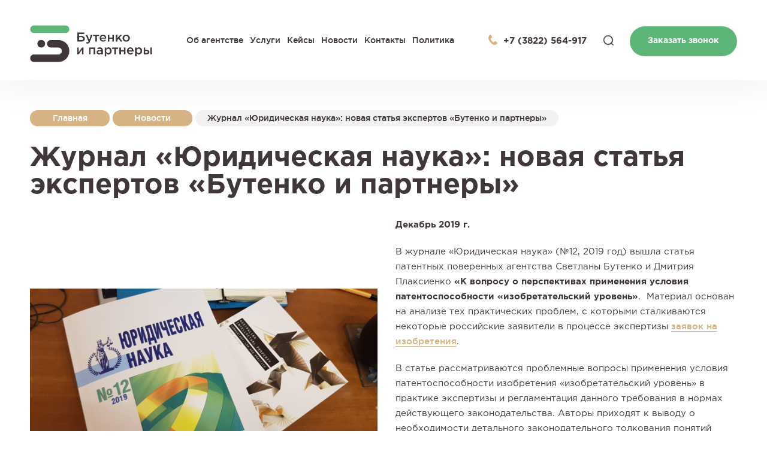

--- FILE ---
content_type: text/html; charset=UTF-8
request_url: https://butenko.law/news/iz-praktiki-agentstva-pryamikom-v-yuridicheskuyu-nauku/
body_size: 7183
content:
<!DOCTYPE html>
<html lang="ru-RU"
	prefix="og: https://ogp.me/ns#" >
<head>
	<meta charset="UTF-8">
	<meta name="viewport" content="width=device-width, initial-scale=1">

 	<title>Статья экспертов &quot;Бутенко и партнеры&quot;| Бутенко и партнеры </title>

		<!-- All in One SEO 4.1.0.3 -->
		<link rel="canonical" href="https://butenko.law/news/iz-praktiki-agentstva-pryamikom-v-yuridicheskuyu-nauku/" />
		<meta property="og:site_name" content="Бутенко и партнеры | Интеллектуальная собственность, товарные знаки, патенты, изобретения" />
		<meta property="og:type" content="article" />
		<meta property="og:title" content="Статья экспертов &quot;Бутенко и партнеры&quot;| Бутенко и партнеры " />
		<meta property="og:url" content="https://butenko.law/news/iz-praktiki-agentstva-pryamikom-v-yuridicheskuyu-nauku/" />
		<meta property="article:published_time" content="2020-04-29T05:39:47Z" />
		<meta property="article:modified_time" content="2021-06-23T05:58:41Z" />
		<meta property="article:author" content="admin" />
		<meta name="twitter:card" content="summary" />
		<meta name="twitter:domain" content="butenko.law" />
		<meta name="twitter:title" content="Статья экспертов &quot;Бутенко и партнеры&quot;| Бутенко и партнеры " />
		<!-- All in One SEO -->

<link rel='dns-prefetch' href='//code.jquery.com' />
<link rel='dns-prefetch' href='//cdnjs.cloudflare.com' />
<link rel='dns-prefetch' href='//s.w.org' />
<link rel="alternate" type="application/rss+xml" title="Бутенко и партнеры &raquo; Лента комментариев к &laquo;Журнал &#171;Юридическая наука&#187;: новая статья экспертов &#171;Бутенко и партнеры&#187;&raquo;" href="https://butenko.law/news/iz-praktiki-agentstva-pryamikom-v-yuridicheskuyu-nauku/feed/" />
		<script type="text/javascript">
			window._wpemojiSettings = {"baseUrl":"https:\/\/s.w.org\/images\/core\/emoji\/13.0.1\/72x72\/","ext":".png","svgUrl":"https:\/\/s.w.org\/images\/core\/emoji\/13.0.1\/svg\/","svgExt":".svg","source":{"concatemoji":"https:\/\/butenko.law\/wp-includes\/js\/wp-emoji-release.min.js?ver=5.7.14"}};
			!function(e,a,t){var n,r,o,i=a.createElement("canvas"),p=i.getContext&&i.getContext("2d");function s(e,t){var a=String.fromCharCode;p.clearRect(0,0,i.width,i.height),p.fillText(a.apply(this,e),0,0);e=i.toDataURL();return p.clearRect(0,0,i.width,i.height),p.fillText(a.apply(this,t),0,0),e===i.toDataURL()}function c(e){var t=a.createElement("script");t.src=e,t.defer=t.type="text/javascript",a.getElementsByTagName("head")[0].appendChild(t)}for(o=Array("flag","emoji"),t.supports={everything:!0,everythingExceptFlag:!0},r=0;r<o.length;r++)t.supports[o[r]]=function(e){if(!p||!p.fillText)return!1;switch(p.textBaseline="top",p.font="600 32px Arial",e){case"flag":return s([127987,65039,8205,9895,65039],[127987,65039,8203,9895,65039])?!1:!s([55356,56826,55356,56819],[55356,56826,8203,55356,56819])&&!s([55356,57332,56128,56423,56128,56418,56128,56421,56128,56430,56128,56423,56128,56447],[55356,57332,8203,56128,56423,8203,56128,56418,8203,56128,56421,8203,56128,56430,8203,56128,56423,8203,56128,56447]);case"emoji":return!s([55357,56424,8205,55356,57212],[55357,56424,8203,55356,57212])}return!1}(o[r]),t.supports.everything=t.supports.everything&&t.supports[o[r]],"flag"!==o[r]&&(t.supports.everythingExceptFlag=t.supports.everythingExceptFlag&&t.supports[o[r]]);t.supports.everythingExceptFlag=t.supports.everythingExceptFlag&&!t.supports.flag,t.DOMReady=!1,t.readyCallback=function(){t.DOMReady=!0},t.supports.everything||(n=function(){t.readyCallback()},a.addEventListener?(a.addEventListener("DOMContentLoaded",n,!1),e.addEventListener("load",n,!1)):(e.attachEvent("onload",n),a.attachEvent("onreadystatechange",function(){"complete"===a.readyState&&t.readyCallback()})),(n=t.source||{}).concatemoji?c(n.concatemoji):n.wpemoji&&n.twemoji&&(c(n.twemoji),c(n.wpemoji)))}(window,document,window._wpemojiSettings);
		</script>
		<style type="text/css">
img.wp-smiley,
img.emoji {
	display: inline !important;
	border: none !important;
	box-shadow: none !important;
	height: 1em !important;
	width: 1em !important;
	margin: 0 .07em !important;
	vertical-align: -0.1em !important;
	background: none !important;
	padding: 0 !important;
}
</style>
	<link rel='stylesheet' id='wp-block-library-css'  href='https://butenko.law/wp-includes/css/dist/block-library/style.min.css?ver=5.7.14' type='text/css' media='all' />
<link rel='stylesheet' id='contact-form-7-css'  href='https://butenko.law/wp-content/plugins/contact-form-7/includes/css/styles.css?ver=5.4' type='text/css' media='all' />
<link rel='stylesheet' id='reset-css-css'  href='https://cdnjs.cloudflare.com/ajax/libs/meyer-reset/2.0/reset.css' type='text/css' media='' />
<link rel='stylesheet' id='fb-css-css'  href='https://cdnjs.cloudflare.com/ajax/libs/fancybox/3.5.2/jquery.fancybox.min.css' type='text/css' media='' />
<link rel='stylesheet' id='pop-css-css'  href='https://cdnjs.cloudflare.com/ajax/libs/magnific-popup.js/1.1.0/magnific-popup.css' type='text/css' media='' />
<link rel='stylesheet' id='popup-css-css'  href='https://butenko.law/wp-content/themes/aisbp/assets/css/popup.css' type='text/css' media='' />
<link rel='stylesheet' id='slick-css-css'  href='https://butenko.law/wp-content/themes/aisbp/assets/slick/slick/slick.css' type='text/css' media='' />
<link rel='stylesheet' id='animate-css-css'  href='https://butenko.law/wp-content/themes/aisbp/assets/css/animate.css' type='text/css' media='' />
<link rel='stylesheet' id='style-css'  href='https://butenko.law/wp-content/themes/aisbp/style.css?ver=5.7.14' type='text/css' media='all' />
<script type='text/javascript' src='https://cdnjs.cloudflare.com/ajax/libs/wow/1.1.2/wow.min.js' id='wow-js-js'></script>
<link rel="https://api.w.org/" href="https://butenko.law/wp-json/" /><link rel="alternate" type="application/json" href="https://butenko.law/wp-json/wp/v2/posts/204" /><link rel="EditURI" type="application/rsd+xml" title="RSD" href="https://butenko.law/xmlrpc.php?rsd" />
<link rel="wlwmanifest" type="application/wlwmanifest+xml" href="https://butenko.law/wp-includes/wlwmanifest.xml" /> 
<meta name="generator" content="WordPress 5.7.14" />
<link rel='shortlink' href='https://butenko.law/?p=204' />
<link rel="alternate" type="application/json+oembed" href="https://butenko.law/wp-json/oembed/1.0/embed?url=https%3A%2F%2Fbutenko.law%2Fnews%2Fiz-praktiki-agentstva-pryamikom-v-yuridicheskuyu-nauku%2F" />
<link rel="alternate" type="text/xml+oembed" href="https://butenko.law/wp-json/oembed/1.0/embed?url=https%3A%2F%2Fbutenko.law%2Fnews%2Fiz-praktiki-agentstva-pryamikom-v-yuridicheskuyu-nauku%2F&#038;format=xml" />
<link rel="icon" href="https://butenko.law/wp-content/uploads/2020/04/cropped-Frame-1-32x32.png" sizes="32x32" />
<link rel="icon" href="https://butenko.law/wp-content/uploads/2020/04/cropped-Frame-1-192x192.png" sizes="192x192" />
<link rel="apple-touch-icon" href="https://butenko.law/wp-content/uploads/2020/04/cropped-Frame-1-180x180.png" />
<meta name="msapplication-TileImage" content="https://butenko.law/wp-content/uploads/2020/04/cropped-Frame-1-270x270.png" />

</head>
<body>

	<div id="page-preloader">
	  <span class="spinner">
	      <img src="https://butenko.law/wp-content/themes/aisbp/assets/img/logo.png" alt="logo.png">
	  </span>
	</div>
	 
	<div class="header" id="header-page">
		<div class="main-con">
			<a href="/" class="logo-link">
				<img src="https://butenko.law/wp-content/themes/aisbp/assets/img/logo.png" alt="logo"> 
			</a>
			<ul id="menu-main-menu" class="header-ul"><li id="menu-item-356" class="menu-item menu-item-type-taxonomy menu-item-object-category menu-item-356"><a href="https://butenko.law/category/about/">Об агентстве</a></li>
<li id="menu-item-178" class="menu-item menu-item-type-taxonomy menu-item-object-category menu-item-178"><a href="https://butenko.law/category/services/">Услуги</a></li>
<li id="menu-item-19" class="menu-item menu-item-type-taxonomy menu-item-object-category menu-item-19"><a href="https://butenko.law/category/achievements/">Кейсы</a></li>
<li id="menu-item-17" class="menu-item menu-item-type-taxonomy menu-item-object-category current-post-ancestor current-menu-parent current-post-parent menu-item-17"><a href="https://butenko.law/category/news/">Новости</a></li>
<li id="menu-item-15" class="menu-item menu-item-type-post_type menu-item-object-page menu-item-15"><a href="https://butenko.law/kontakty/">Контакты</a></li>
<li id="menu-item-1501" class="menu-item menu-item-type-post_type menu-item-object-page menu-item-1501"><a href="https://butenko.law/politika/">Политика</a></li>
</ul>			<div class="header-info">
				<a href="tel:+7 (3822) 564-917">+7 (3822) 564-917</a>
				<span><img src="https://butenko.law/wp-content/themes/aisbp/assets/img/lupa.png" alt="lupa"></span>
<form action="https://butenko.law/">
	<input type="text" placeholder="Поиск по сайту" name="s" id="s">
</form>				<a href="#callBack" class="btn pop-active" data-effect="mfp-zoom-in">Заказать звонок</a>
			</div>                  
		</div>
	</div>
	<div class="main">
		<div class="main-con">
			<div class="breadcrumbs" itemscope itemtype="http://schema.org/BreadcrumbList"><a class="breadcrumbs__link" href="https://butenko.law/" itemprop="item">Главная</a><meta itemprop="position" content="1" /><a class="breadcrumbs__link" href="https://butenko.law/category/news/" itemprop="item">Новости</a><meta itemprop="position" content="2" /><span class="breadcrumbs__current">Журнал &#171;Юридическая наука&#187;: новая статья экспертов &#171;Бутенко и партнеры&#187;</span></div><!-- .breadcrumbs --> 
			<h1 class="page-h1">Журнал &#171;Юридическая наука&#187;: новая статья экспертов &#171;Бутенко и партнеры&#187;</h1>
						<div class="usl-con">
				        <!-- <div style="background-image: url();" class="wow rollIn center"></div> -->
        <img src="https://butenko.law/wp-content/uploads/2020/04/Новость-4-scaled.jpg" alt="">
				<div class="wow flipInX center"> 					<p><strong>Декабрь 2019 г.</strong></p>
<p>В журнале «Юридическая наука» (№12, 2019 год) вышла статья патентных поверенных агентства Светланы Бутенко и Дмитрия Плаксиенко <strong>«К вопросу о перспективах применения условия патентоспособности «изобретательский уровень»</strong>.  Материал основан на анализе тех практических проблем, с которыми сталкиваются некоторые российские заявители в процессе экспертизы <a href="https://butenko.law/category/services/izobreteniya-i-poleznye-modeli/" target="_blank" rel="noopener">заявок на изобретения</a>.</p>
<p>В статье рассматриваются проблемные вопросы применения условия патентоспособности изобретения «изобретательский уровень» в практике экспертизы и регламентация данного требования в нормах действующего законодательства. Авторы приходят к выводу о необходимости детального законодательного толкования понятий «изобретательский уровень» и «специалист» исходя из правовой природы исследуемого критерия патентоспособности.</p>
<p>По результатам анализа правовой категории «специалист» предлагаются возможные пути совершенствования патентной экспертизы и уменьшения значения субъективных факторов при оценке очевидности изобретения. <strong>Ознакомиться с текстом научной статьи</strong>: <a href="https://clck.ru/T7sKU" target="_blank" rel="noopener noreferrer">https://clck.ru/T7sKU</a></p>
<div id="gtx-trans" style="position: absolute; left: -178px; top: 48px;">
<div class="gtx-trans-icon"></div>
</div>
          				</div>
			</div>
											</div>
			 			<div class="btn-to-top">
				<span class="link_wrapper">
					<a href="#header-page" class="btn">Вернуться наверх</a>
         		 </span>
			</div>
			 	</div>
<div class="footer">
		<div class="main-con footer-first">
			<a href="/" class="footer-logo">
				<img src="https://butenko.law/wp-content/themes/aisbp/assets/img/logo-white.png" alt="logo"> 
			</a>
			<ul id="menu-main-menu-1" class="footer-ul"><li class="menu-item menu-item-type-taxonomy menu-item-object-category menu-item-356"><a href="https://butenko.law/category/about/">Об агентстве</a></li>
<li class="menu-item menu-item-type-taxonomy menu-item-object-category menu-item-178"><a href="https://butenko.law/category/services/">Услуги</a></li>
<li class="menu-item menu-item-type-taxonomy menu-item-object-category menu-item-19"><a href="https://butenko.law/category/achievements/">Кейсы</a></li>
<li class="menu-item menu-item-type-taxonomy menu-item-object-category current-post-ancestor current-menu-parent current-post-parent menu-item-17"><a href="https://butenko.law/category/news/">Новости</a></li>
<li class="menu-item menu-item-type-post_type menu-item-object-page menu-item-15"><a href="https://butenko.law/kontakty/">Контакты</a></li>
<li class="menu-item menu-item-type-post_type menu-item-object-page menu-item-1501"><a href="https://butenko.law/politika/">Политика</a></li>
</ul><!-- 			<div class="irs">
				<span>Создание сайта:</span>
				<a href="https://xn--90ana5af.xn--p1ai/" target="_blank"><img src="< ?=get_template_directory_uri()?>/assets/img/irs.png" alt="irs"></a>
			</div> -->
			<div class="logo-container">
				<div class="kommersant-logo">
					<img class="kommersant-img" src="https://im.kommersant.ru/ContentFlex/images/logo.png">
					<a href="https://bestlawyers.com/firms/butenko-and-partners-llc/89347/RU">
       				 	<img alt="Best Lawyers Award Badge" src="https://bestlawyers.com/Logos/ListedFirm/89347/RU/12/S/Basic.png" />
					</a>
				</div>
				<div class="irs">
					<span>Создание сайта:</span>
					<a href="https://xn--90ana5af.xn--p1ai/" target="_blank"><img src="https://butenko.law/wp-content/themes/aisbp/assets/img/irs.png" alt="irs"></a>
				</div>
			</div>
			
		</div>
		<div class="footer-last">
			<div class="main-con">
				<span>
					<img src="https://butenko.law/wp-content/themes/aisbp/assets/img/marker.png" alt="marker">
					634034, г. Томск, ул. Белинского, д. 53-б, офисы 302, 515 / Адрес для переписки: 634050, г. Томск, а/я 86				</span>
								<a href="tel:+7 (3822) 564-917"><img src="https://butenko.law/wp-content/themes/aisbp/assets/img/phone.png" alt="phone">+7 (3822) 564-917</a>
									<a href="tel:+7 (3822) 564-918"><img src="https://butenko.law/wp-content/themes/aisbp/assets/img/phone.png" alt="phone">+7 (3822) 564-918</a>
									<a href="mailto:aisbutenko@yandex.ru"><img src="https://butenko.law/wp-content/themes/aisbp/assets/img/mail.png" alt="mail">aisbutenko@yandex.ru</a>
			</div>
		</div>
	</div>          

	<div class="footer-mobile">	
		<a href="mailto:aisbutenko@yandex.ru"><img src="https://butenko.law/wp-content/themes/aisbp/assets/img/mail.png" alt="img"></a>
		<a href="tel:+7 (3822) 564-917"><img src="https://butenko.law/wp-content/themes/aisbp/assets/img/phone.png" alt="img"></a>			
		<div id="menuToggle">
			<input type="checkbox"/>				 
			<span></span>
			<span></span>
			<span></span> 							
			<div id="mobile-menu">
				<ul id="menu-main-menu-2" class=""><li class="menu-item menu-item-type-taxonomy menu-item-object-category menu-item-356"><a href="https://butenko.law/category/about/">Об агентстве</a></li>
<li class="menu-item menu-item-type-taxonomy menu-item-object-category menu-item-178"><a href="https://butenko.law/category/services/">Услуги</a></li>
<li class="menu-item menu-item-type-taxonomy menu-item-object-category menu-item-19"><a href="https://butenko.law/category/achievements/">Кейсы</a></li>
<li class="menu-item menu-item-type-taxonomy menu-item-object-category current-post-ancestor current-menu-parent current-post-parent menu-item-17"><a href="https://butenko.law/category/news/">Новости</a></li>
<li class="menu-item menu-item-type-post_type menu-item-object-page menu-item-15"><a href="https://butenko.law/kontakty/">Контакты</a></li>
<li class="menu-item menu-item-type-post_type menu-item-object-page menu-item-1501"><a href="https://butenko.law/politika/">Политика</a></li>
</ul>			</div>	
		</div>
  </div>
  
  <div id="callBack" class="callback-popup mfp-with-anim mfp-hide">
		<p class="callback_heading">Заказать звонок</p>
		<div class="callback_container">
			<div class="callback_formWrapper">
				<div role="form" class="wpcf7" id="wpcf7-f184-o1" lang="ru-RU" dir="ltr">
<div class="screen-reader-response"><p role="status" aria-live="polite" aria-atomic="true"></p> <ul></ul></div>
<form action="/news/iz-praktiki-agentstva-pryamikom-v-yuridicheskuyu-nauku/#wpcf7-f184-o1" method="post" class="wpcf7-form init" novalidate="novalidate" data-status="init">
<div style="display: none;">
<input type="hidden" name="_wpcf7" value="184" />
<input type="hidden" name="_wpcf7_version" value="5.4" />
<input type="hidden" name="_wpcf7_locale" value="ru_RU" />
<input type="hidden" name="_wpcf7_unit_tag" value="wpcf7-f184-o1" />
<input type="hidden" name="_wpcf7_container_post" value="0" />
<input type="hidden" name="_wpcf7_posted_data_hash" value="" />
</div>
<p><span class="wpcf7-form-control-wrap cont-name"><input type="text" name="cont-name" value="" size="40" class="wpcf7-form-control wpcf7-text wpcf7-validates-as-required callback_input callback_input-tel" aria-required="true" aria-invalid="false" placeholder="Ваше имя" /></span><span class="wpcf7-form-control-wrap cont-tel"><input type="tel" name="cont-tel" value="" size="40" class="wpcf7-form-control wpcf7-text wpcf7-tel wpcf7-validates-as-required wpcf7-validates-as-tel callback_input callback_input-name" aria-required="true" aria-invalid="false" placeholder="Номер телефона" /></span><span class="callback_label"><input type="submit" value="Заказать звонок" class="wpcf7-form-control wpcf7-submit btn callback_submit" /><span class="callback_text">Нажимая на кнопку вы даете согласие на обработку персональных данных. <a href="/wp-content/uploads/2023/09/Согласие-для-сайта.pdf" target="_blank">Согласие на обработку персональных данных</a></span></span></p>
<div class="wpcf7-response-output" aria-hidden="true"></div></form></div>			</div>
			<img src="https://butenko.law/wp-content/themes/aisbp/assets/img/callback_img.png" alt="" class="callback_img">
		</div>
	</div>
	
	<div id="getService" class="getService-popup mfp-with-anim mfp-hide">
		<p class="getService_heading">Заказать звонок</p>
		<div class="getService_container">
			<div class="getService_formWrapper">
				<div role="form" class="wpcf7" id="wpcf7-f185-o2" lang="ru-RU" dir="ltr">
<div class="screen-reader-response"><p role="status" aria-live="polite" aria-atomic="true"></p> <ul></ul></div>
<form action="/news/iz-praktiki-agentstva-pryamikom-v-yuridicheskuyu-nauku/#wpcf7-f185-o2" method="post" class="wpcf7-form init" novalidate="novalidate" data-status="init">
<div style="display: none;">
<input type="hidden" name="_wpcf7" value="185" />
<input type="hidden" name="_wpcf7_version" value="5.4" />
<input type="hidden" name="_wpcf7_locale" value="ru_RU" />
<input type="hidden" name="_wpcf7_unit_tag" value="wpcf7-f185-o2" />
<input type="hidden" name="_wpcf7_container_post" value="0" />
<input type="hidden" name="_wpcf7_posted_data_hash" value="" />
</div>
<div class="getService_allInputs">
<div class="getService_nameAndTel"><span class="wpcf7-form-control-wrap cont-name"><input type="text" name="cont-name" value="" size="40" class="wpcf7-form-control wpcf7-text wpcf7-validates-as-required getService_input getService_input-tel" aria-required="true" aria-invalid="false" placeholder="Ваше имя" /></span><span class="wpcf7-form-control-wrap cont-tel"><input type="tel" name="cont-tel" value="" size="40" class="wpcf7-form-control wpcf7-text wpcf7-tel wpcf7-validates-as-required wpcf7-validates-as-tel getService_input getService_input-name" aria-required="true" aria-invalid="false" placeholder="Номер телефона" /></span></div>
<p><span class="wpcf7-form-control-wrap cont-text"><textarea name="cont-text" cols="40" rows="10" class="wpcf7-form-control wpcf7-textarea getService_input getService_textarea" aria-invalid="false" placeholder="Комментарий"></textarea></span></p></div>
<p><span class="getService_submitLabel"><input type="submit" value="Заказать звонок" class="wpcf7-form-control wpcf7-submit btn getService_submit" /><span class="getService_text">Нажимая на кнопку вы даете согласие на обработку персональных данных. <a href="/wp-content/uploads/2023/09/Согласие-для-сайта.pdf" target="_blank">Согласие на обработку персональных данных</a></span></span></p>
<div class="wpcf7-response-output" aria-hidden="true"></div></form></div>			</div>
			<img src="https://butenko.law/wp-content/themes/aisbp/assets/img/getService_img.png" alt="" class="getService_img">
		</div>
  </div>


	<script type='text/javascript' src='https://butenko.law/wp-includes/js/dist/vendor/wp-polyfill.min.js?ver=7.4.4' id='wp-polyfill-js'></script>
<script type='text/javascript' id='wp-polyfill-js-after'>
( 'fetch' in window ) || document.write( '<script src="https://butenko.law/wp-includes/js/dist/vendor/wp-polyfill-fetch.min.js?ver=3.0.0"></scr' + 'ipt>' );( document.contains ) || document.write( '<script src="https://butenko.law/wp-includes/js/dist/vendor/wp-polyfill-node-contains.min.js?ver=3.42.0"></scr' + 'ipt>' );( window.DOMRect ) || document.write( '<script src="https://butenko.law/wp-includes/js/dist/vendor/wp-polyfill-dom-rect.min.js?ver=3.42.0"></scr' + 'ipt>' );( window.URL && window.URL.prototype && window.URLSearchParams ) || document.write( '<script src="https://butenko.law/wp-includes/js/dist/vendor/wp-polyfill-url.min.js?ver=3.6.4"></scr' + 'ipt>' );( window.FormData && window.FormData.prototype.keys ) || document.write( '<script src="https://butenko.law/wp-includes/js/dist/vendor/wp-polyfill-formdata.min.js?ver=3.0.12"></scr' + 'ipt>' );( Element.prototype.matches && Element.prototype.closest ) || document.write( '<script src="https://butenko.law/wp-includes/js/dist/vendor/wp-polyfill-element-closest.min.js?ver=2.0.2"></scr' + 'ipt>' );( 'objectFit' in document.documentElement.style ) || document.write( '<script src="https://butenko.law/wp-includes/js/dist/vendor/wp-polyfill-object-fit.min.js?ver=2.3.4"></scr' + 'ipt>' );
</script>
<script type='text/javascript' src='https://butenko.law/wp-includes/js/dist/hooks.min.js?ver=d0188aa6c336f8bb426fe5318b7f5b72' id='wp-hooks-js'></script>
<script type='text/javascript' src='https://butenko.law/wp-includes/js/dist/i18n.min.js?ver=6ae7d829c963a7d8856558f3f9b32b43' id='wp-i18n-js'></script>
<script type='text/javascript' id='wp-i18n-js-after'>
wp.i18n.setLocaleData( { 'text direction\u0004ltr': [ 'ltr' ] } );
</script>
<script type='text/javascript' src='https://butenko.law/wp-includes/js/dist/vendor/lodash.min.js?ver=4.17.21' id='lodash-js'></script>
<script type='text/javascript' id='lodash-js-after'>
window.lodash = _.noConflict();
</script>
<script type='text/javascript' src='https://butenko.law/wp-includes/js/dist/url.min.js?ver=7c99a9585caad6f2f16c19ecd17a86cd' id='wp-url-js'></script>
<script type='text/javascript' id='wp-api-fetch-js-translations'>
( function( domain, translations ) {
	var localeData = translations.locale_data[ domain ] || translations.locale_data.messages;
	localeData[""].domain = domain;
	wp.i18n.setLocaleData( localeData, domain );
} )( "default", {"translation-revision-date":"2025-09-30 19:19:51+0000","generator":"GlotPress\/4.0.1","domain":"messages","locale_data":{"messages":{"":{"domain":"messages","plural-forms":"nplurals=3; plural=(n % 10 == 1 && n % 100 != 11) ? 0 : ((n % 10 >= 2 && n % 10 <= 4 && (n % 100 < 12 || n % 100 > 14)) ? 1 : 2);","lang":"ru"},"You are probably offline.":["\u0412\u043e\u0437\u043c\u043e\u0436\u043d\u043e, \u0447\u0442\u043e \u043f\u043e\u0434\u043a\u043b\u044e\u0447\u0435\u043d\u0438\u0435 \u043a \u0441\u0435\u0442\u0438 \u043d\u0435\u0434\u043e\u0441\u0442\u0443\u043f\u043d\u043e."],"Media upload failed. If this is a photo or a large image, please scale it down and try again.":["\u0417\u0430\u0433\u0440\u0443\u0437\u043a\u0430 \u043c\u0435\u0434\u0438\u0430\u0444\u0430\u0439\u043b\u0430 \u043d\u0435 \u0443\u0434\u0430\u043b\u0430\u0441\u044c. \u0415\u0441\u043b\u0438 \u044d\u0442\u043e \u0444\u043e\u0442\u043e\u0433\u0440\u0430\u0444\u0438\u044f \u0438\u043b\u0438 \u0438\u0437\u043e\u0431\u0440\u0430\u0436\u0435\u043d\u0438\u0435 \u0431\u043e\u043b\u044c\u0448\u043e\u0433\u043e \u0440\u0430\u0437\u043c\u0435\u0440\u0430, \u0443\u043c\u0435\u043d\u044c\u0448\u0438\u0442\u0435 \u0435\u0433\u043e \u0438 \u043f\u043e\u043f\u0440\u043e\u0431\u0443\u0439\u0442\u0435 \u0441\u043d\u043e\u0432\u0430."],"An unknown error occurred.":["\u041f\u0440\u043e\u0438\u0437\u043e\u0448\u043b\u0430 \u043d\u0435\u0438\u0437\u0432\u0435\u0441\u0442\u043d\u0430\u044f \u043e\u0448\u0438\u0431\u043a\u0430."],"The response is not a valid JSON response.":["\u041e\u0442\u0432\u0435\u0442 \u043d\u0435 \u044f\u0432\u043b\u044f\u0435\u0442\u0441\u044f \u0434\u043e\u043f\u0443\u0441\u0442\u0438\u043c\u044b\u043c \u043e\u0442\u0432\u0435\u0442\u043e\u043c JSON."]}},"comment":{"reference":"wp-includes\/js\/dist\/api-fetch.js"}} );
</script>
<script type='text/javascript' src='https://butenko.law/wp-includes/js/dist/api-fetch.min.js?ver=25cbf3644d200bdc5cab50e7966b5b03' id='wp-api-fetch-js'></script>
<script type='text/javascript' id='wp-api-fetch-js-after'>
wp.apiFetch.use( wp.apiFetch.createRootURLMiddleware( "https://butenko.law/wp-json/" ) );
wp.apiFetch.nonceMiddleware = wp.apiFetch.createNonceMiddleware( "0fc7f59997" );
wp.apiFetch.use( wp.apiFetch.nonceMiddleware );
wp.apiFetch.use( wp.apiFetch.mediaUploadMiddleware );
wp.apiFetch.nonceEndpoint = "https://butenko.law/wp-admin/admin-ajax.php?action=rest-nonce";
</script>
<script type='text/javascript' id='contact-form-7-js-extra'>
/* <![CDATA[ */
var wpcf7 = [];
/* ]]> */
</script>
<script type='text/javascript' src='https://butenko.law/wp-content/plugins/contact-form-7/includes/js/index.js?ver=5.4' id='contact-form-7-js'></script>
<script type='text/javascript' src='https://code.jquery.com/jquery-3.3.1.min.js' id='jquey-js-js'></script>
<script type='text/javascript' src='https://cdnjs.cloudflare.com/ajax/libs/fancybox/3.5.2/jquery.fancybox.min.js' id='fb-js-js'></script>
<script type='text/javascript' src='https://butenko.law/wp-content/themes/aisbp/assets/slick/slick/slick.min.js' id='slick-js-js'></script>
<script type='text/javascript' src='https://cdnjs.cloudflare.com/ajax/libs/magnific-popup.js/1.1.0/jquery.magnific-popup.min.js' id='popup-js-js'></script>
<script type='text/javascript' src='https://butenko.law/wp-content/themes/aisbp/assets/js/script.js' id='main-js-js'></script>
<script type='text/javascript' src='https://butenko.law/wp-content/themes/aisbp/assets/js/loadmore.js' id='loadmore-js'></script>
<script type='text/javascript' src='https://butenko.law/wp-includes/js/wp-embed.min.js?ver=5.7.14' id='wp-embed-js'></script>
</body>
</html>

--- FILE ---
content_type: text/css
request_url: https://butenko.law/wp-content/themes/aisbp/style.css?ver=5.7.14
body_size: 7788
content:
/*
Theme Name: aisbp
Version: 1.0
*/
@charset "utf-8";
@font-face{
	font-family: 'Gotham Pro';
	src: url("assets/fonts/GothamProRegular.woff");
	font-weight: 400;
	font-style: normal;
}
@font-face{
	font-family: 'Gotham Pro';
	src: url("assets/fonts/GothamProMedium.woff");
	font-weight: 500;
	font-style: normal;
}
@font-face{
	font-family: 'Gotham Pro';
	src: url("assets/fonts/GothamProBlack.woff");
	font-weight: 600;
	font-style: normal;
}
@font-face{
	font-family: 'Gotham Pro';
	src: url("assets/fonts/GothamProBold.woff");
	font-weight: 700;
	font-style: normal;
}
html{
	overflow-x: hidden;
}
* {
	outline: none !important;
	box-sizing: border-box;
}
body { 
	font-family: 'Gotham Pro';
	font-size: 15px; 
	color: #403738;
}
span, a, li{	
	line-height: 166%;
}
img{
	max-width: 100%;
	vertical-align: middle;
	height: auto;
}
h1,h2,h3,h4{
	font-weight: 700;
}
h1{
	font-size: 36px;
}
h2{
	font-size: 30px;
	margin-bottom: 25px;
}
h3{
	font-size: 25px;
	margin-bottom: 25px;
}
h4{
	font-size: 20px;
	margin-bottom: 25px;
}

a{ 
	transition: 0.5s; 
	text-decoration: none;
	color: #d6b285;
	font-weight: 500;
	box-shadow: inset 0 0 0 rgba(0, 0, 0, 0), 0 1px 0 #d6b285;
} 
a:hover{
	text-decoration: none;
	box-shadow: none;
	color: #d6b285;
} 
p{ 
	margin-bottom: 20px;
	line-height: 25px;
}
b,strong{
	font-weight: 700;
}
ul,ol{
	margin: 30px 0 30px 30px;
}
ul{
	list-style: disc;
}
ol{
	list-style: decimal;
}


#page-preloader {
    position: fixed;
    left: 0;
    top: 0;
    right: 0;
    bottom: 0;
    width: 100vw;
    height: 100vh;
    background: #fff;
    z-index: 100500;
}
#page-preloader .spinner {
    position: absolute;
    width: 200px; 
    left: 50%;
    top: 50%;
    transform: translate(-50%, -50%);
}


.main-con{
	width: 100%;
	max-width: 1194px;
	padding: 0 7px;
	margin: 0 auto;
} 
input[type='text'],
input[type='tel'],
textarea {
	background-color: rgb(255, 255, 255);
	box-shadow: 0px 7px 53.94px 8.06px rgba(0, 0, 0, 0.05);
	height: 50px;
	border-radius: 40px;
	width: 100%;
	border: none;
	padding: 30px;
	resize: none;
}
input[type='text']::placeholder,
input[type='tel']::placeholder,
textarea::placeholder{
	font-size: 14px;
	font-family: 'Gotham Pro';
	color: #403a3b;
}


/************Всплывающая форма************************************
<a href="#callBack" class="pop-active" data-effect="mfp-zoom-in">Заказать звонок</a>

<div id="callBack" class="white-popup mfp-with-anim mfp-hide">
 
</div>	

*************/

.white-popup {	
	text-align: center; 
	position: relative;
	background: #fff; 
	width: 100%;
	height: 100%;
	max-width: 785px; 
	border-radius: 17px;
	margin: 30px auto;
} 

/********************************************************************************/


.main{
	min-height: calc(100vh - 511px);
}
.header{
    padding-top: 42px;
}
.header:not(.main-page){
	padding-bottom: 30px;
	background: white;
	box-shadow: 0px 7px 53.94px 8.06px rgba(0, 0, 0, 0.05);
	margin-bottom: 50px;
}
.header.main-page {
    position: absolute;
    left: 0;
    z-index: 5;
    right: 0; 
}
.header .main-con{
	display: flex;
	justify-content: space-between;
	align-items: center;
	flex-wrap: wrap;
}
.logo-link{
	width: 100%;
	max-width: 204px;
	display: flex;
	justify-content: space-between;
	align-items: center;
	box-shadow: none;
}
.logo-link img{
	width: 100%; 
}
.logo-link span{
	color: #403738; 
	font-weight: 400;
	font-size: 19px;
	line-height: 23px;
}
.header-ul{
	width: 100%;
	max-width: 448px;
	margin: 0 0 11px 0;
	list-style: none;
	display: flex;
	justify-content: space-between;
	align-items: center;
}
.header-ul>li{
	position: relative;
}
.header-ul>li>ul{ 
	transition: 0.5s opacity;
	opacity: 0;
	position: absolute;
	top: calc(100% + 21px);
	left: -9999px;
	background: white; 
	list-style: none;
	margin: 0;
	padding: 23px 53px 18px 24px;  
	-webkit-filter: drop-shadow(2px 3.94px 20.46px rgba(0, 0, 0, 0.1));
    filter: drop-shadow(2px 3.94px 20.46px rgba(0, 0, 0, 0.1));
}
.header-ul>li:hover>ul{
	opacity: 1;
	left: -30px;
}
.header-ul>li>ul::after{
	content: "";
	position: absolute; 
	bottom: 100%; 
	left: 0px;
	right: 0;
	height: 27px;
} 
.header-ul>li>ul::before{
	content: url(assets/img/ulbef.png);
	position: absolute;
	top: -9px;
	left: 39px;
} 

.header-ul>li>ul>li{
	margin-bottom: 6px
}
.header-ul>li>ul a{
	white-space: nowrap;
}
.header-ul a{
	box-shadow: none;
	font-size: 14px;
	color: #403738;
}
.header-ul a:hover,
.header-ul a.active{
	color: #d5b184;
}
.header-ul>li>ul a:hover{
	box-shadow: inset 0 0 0 rgba(0, 0, 0, 0), 0 1px 0 #d6b285;
}
.header .main-con>div:last-child{
	width: 100%;
	max-width: 415px;
	display: flex;
	justify-content: space-between;
	align-items: center;
	margin-bottom: 9px;
	position: relative;
}
.header .main-con>div:last-child form{
	display: none;
	position: absolute;
	top: calc(100% + 6px);
	right: 190px;
	width: 317px;
}
.header .main-con>div:last-child>a:first-child{
	font-weight: 700;
	box-shadow: none;
	color: #403738;
}
.header .main-con>div:last-child>a:first-child:hover{
	box-shadow: inset 0 0 0 rgba(0, 0, 0, 0), 0 1px 0 #403738;
}
.header .main-con>div:last-child>a:first-child::before{
	content: url(assets/img/phone.png);
	margin-right: 10px;
	position: relative;
	top: 2px;
}
.header .main-con>div:last-child>span{
	margin-bottom: 3px;
	transition: 0.5s;
	cursor: pointer;
}
.header .main-con>div:last-child>span:hover{
	transform: scale(1.1);
}
.ta-center{
	text-align: center;
}
.d-none{
	display: none;
}
.btn{
	box-shadow: none;
	display: inline-block;
	border-radius: 40px;
	padding: 13.5px 30px;
	color: #fff;
	font-weight: 700;
	font-size: 14px;
	background: #5bb677;
}
.btn:hover{
	color: #fff;
	transform: scale(1.05);
}
.btn.shadow{
    padding: 13.5px 25px; 
	box-shadow: 0px 15px 1px 0px rgba(25, 23, 25, 0.04); 
}
.btn.shadow:hover{
	transform: none;
	box-shadow: 0px 0px 1px 0px rgba(25, 23, 25, 0.04); 
}
.for-main-slider{ 
	padding-top: 171px;
	padding-bottom: 61px;
	background-image: linear-gradient(to right, #f8f8f8 100%, rgba(255, 255, 255, 0) 0%);
	background-size: 50% 100%;
	background-repeat: no-repeat;
}
.main-slide{
	overflow: hidden;
}
.main-slide>.main-con{
	display: flex;
	justify-content: space-between;
	align-items: flex-start;
}
.main-slide>.main-con>div{
	width: 50%;
	height: 645px;
	position: relative;
}
.main-slide>.main-con>div:first-child{
	padding-top: 113px;
}
.main-slide>.main-con>div:first-child>div:first-child{
	font-weight: 700;
	font-size: 65px;
	line-height: 64px;
	margin-bottom: 36px;
}
.main-slide>.main-con>div:first-child>div:nth-child(2){
	font-size: 16px;
	line-height: 27px;
	width: 100%;
	/* max-width: 385px; */
	margin: 0 auto;
}
.main-slide>.main-con>div:nth-child(2){
	display: flex;
	justify-content: center;
	align-items: center;
}
.main-slide>.main-con>div:nth-child(2)>img{
	max-width: inherit;
	position: relative;
}
.main-slide-link {
  color: inherit;
  font-weight: inherit;
  box-shadow: none;
  line-height: inherit;
}
.cur-slide{
	position: relative;
}
.cur-slide>div{
	position: absolute;
	z-index: 2;
	display: flex;
	justify-content: flex-start;
	align-items: flex-start;
	bottom: 54px;
}
.cur-slide>div>span:first-child{
	font-weight: 700;
	font-size: 70px;
	color: #d6b285;
    line-height: 55px;
    margin-right: -2px;
}
.cur-slide>div>span:nth-child(2){
	font-size: 14px;
	font-weight: 700;
}
.slick-arrow{
	position: absolute;
	bottom: 96px;
	font-size: 0;
	z-index: 2;
	border: none;
	background: none;
	padding: 0;
	cursor: pointer;
}
.slick-next{
	right: 50%;
	margin-right: -70px;
}
.slick-prev{
	left: 50%;
	margin-left: -70px;
}
.slick-next::before{
	content: url(assets/img/next.png);
}
.slick-prev::before{
	content: url(assets/img/prev.png);
}
.slick-next:hover::before{
	content: url(assets/img/nexth.png);
}
.slick-prev:hover::before{
	content: url(assets/img/prevh.png);
}
.slick-dots{
	position: absolute;
	z-index: 2;
	margin: 0;
	display: flex;
	justify-content: center;
	align-items: center;
	list-style: none;
	left: 50%;
    bottom: 49.7px;
	transform: translate(-51.7%, 0%);
}
.slick-dots button{
	font-size: 0;
	border: 0;
	cursor: pointer;
	padding: 2.5px;
	margin: 0 4px;
	background: #c1c1c1;
}
.slick-dots .slick-active button{
	background: #d6b285;
}



.ab-us-div{
	background-color: rgb(255, 255, 255);
	box-shadow: 0px 1px 59px 0px rgba(44, 44, 44, 0.08);   
	height: 277px; 
	z-index: 3;
	position: relative;
    margin-top: -37px;
    display: flex;
    justify-content: space-around;
    align-items: center;
    text-align: center; 
    flex-wrap: wrap;
    margin-bottom: 131px;
}
.ab-us-div>div{
	width: 32.2%;
    margin-top: 27px;
}
.ab-us-div>div:nth-child(2){
	width: 35.6%;
	position: relative;
}
.ab-us-div>div:nth-child(2)::before,
.ab-us-div>div:nth-child(2)::after{
	content: "";
	display: block;
	background-color: rgb(243, 243, 243);
	position: absolute; 
	width: 1px;
	height: 109px; 
	left: 0;
	top: 8px;
}
.ab-us-div>div:nth-child(2)::after{
	left: inherit;
	right: 0;
}
.ab-us-div>div>div:first-child{
	display: flex;
	justify-content: center;
	align-items: flex-start;
	height: 74px;
	margin-bottom: 27px;
}
.ab-us-div>div>div+div{
	font-weight: 700;
	font-size: 16px;
	line-height: 23px;
	transition: 0.5s;
	min-height: 46px;
}
.ab-us-div>div:hover>div+div{
	color: #d6b285;
}
.page-title{
	text-align: center;
	font-size: 55px;
}
.practice-con{
    margin-top: 52px;
    margin-bottom: 42px;
    display: flex;
    justify-content: space-between;
    align-items: flex-start;
    flex-wrap: wrap;
}
.practice-con>div{
	padding: 44px 20px 20px 43px;
    min-height: 268px;
    margin-bottom: 23px;
	width: calc(50% - 10px);
	background: #f8f8f8;
	display: flex;
	justify-content: space-around;
	align-items: flex-start; 
}
.practice-con>div>div:first-child{
	width: 30%;
	font-size: 111px;
	line-height: 91px;
	font-weight: 700;
	color: #e7e7e7;
}
.practice-con>div>div+div{
	width: 70%;
}
.practice-con>div>div+div>div:first-child{
	font-weight: 700;
	font-size: 20px;
	line-height: 25px;
	margin-bottom: 31px;
	position: relative;
}
.practice-con>div>div+div>div:first-child::after{
	content: "";
	display: block;
	background-color: rgb(214, 178, 133); 
	width: 47px;
	height: 1px; 
	position: absolute;
	left: 0;
	bottom: -16px;
}
.practice-con>div>div+div>div+div{
	font-size: 16px;
	line-height: 25px;
}
.half-div{	
	margin-bottom: 218px;
	margin-top: 201px; 
	background-image: linear-gradient(to right, rgba(0, 0, 0, 0) 50.7%, #d7b487 50%); 
	background-repeat: no-repeat;
}
.half-div>div{ 
	padding: 1px 7px;
	position: relative;
}
.half-div>div>div:first-child{
	position: relative;
	z-index: 2;
	width: 100%;
	max-width: 679px;
	margin-top: 42px;
	background: #f9f9f9;
	padding: 85px 90px 78px 98px;
    margin-bottom: 39px;
}
.half-div>div>div:nth-child(2){
	z-index: 1;
	position: absolute;
	right: 0;
	top: 0;
	bottom: 0;
	width: 588px;
	background-position: center;
	background-size: cover;
}
.half-div>div>div:first-child>span{
	font-size: 15px;
	font-weight: 700;
	line-height: 18px;
	display: block;
	margin-bottom: 12px;
	color: #d6b285;
}
.half-div>div>div:first-child>h2{
	line-height: 32px;
	font-size: 30px;
	margin-bottom: 25px;
}
.half-div>div>div:first-child>p{
	font-size: 16px;
	line-height: 27px;
	margin-bottom: 46px;
}
.sotr-slide{
	display: flex !important;
	justify-content: space-between;
	align-items: center;
}
.sotr-slide>a:first-child{
	display: block;
	box-shadow: none;
	width: 100%;
	max-width: 128px;
	height: 128px;
	background-color: #d4d4d4;
	background-size: cover;
	background-position: center;
}
.sotr-slide>div{
	width: calc(100% - 199px);
}
.sotr-slide>div>a{
	color: #403738;
	box-shadow: none;
	display: block; 
	font-size: 20px;
	font-weight: 700;
	line-height: 26px;
	margin-bottom: 20px;
}
.sotr-slide>div>span{
	font-size: 15px;
	line-height: 18px;
	font-weight: 700;
	color: #d6b285;
}
.sotr-slider .slick-arrow{
    bottom: -35px;
}
.last-sob{
	margin-bottom: 5px;
	text-align: center;
	font-weight: 700;
	font-size: 14px;
	color: #d6b285;
}
.share-con{
    margin-top: 52px;
	display: flex;
	justify-content: space-between; 
}
.share-con>div{
	width: 50%;
}
.share-con>div:first-child{
	background-color: #d7b487;
	background-size: cover;
	background-position: center;
}
.share-con>div:nth-child(2){
	background-color: #f9f9f9;
	padding: 97px 101px 97px 90px;
	text-align: right;
}
.share-con>div:nth-child(2)>div:nth-child(1){
	font-size: 20px;
	font-weight: 700;
	line-height: 25px;
	margin-bottom: 24px;
}
.share-con>div:nth-child(2)>div:nth-child(2){
	font-size: 16px;
	line-height: 27px;
	margin-bottom: 33px;
}
.share-con2{
	display: flex;
	justify-content: space-between;
	align-items: flex-start;
	flex-wrap: wrap;
    margin-top: 31px;
    margin-bottom: 154px;
}
.share-con2>div{
	text-align: center;
	width: 32.2%;
	margin-bottom: 20px;
}
.share-con2>div>a:first-child{
	display: block;
	box-shadow: none;
	width: 100%;
	background-color: #eae6e0;
	background-size: cover;
	background-position: center;
	margin-bottom: 25px;
	height: 210px;
}
.share-con2>div>a:nth-child(2){
	display: block;
	box-shadow: none;
	max-width: 190px;
	margin: 0 auto;
	font-size: 14px;
	line-height: 23px;
	color: #403738;
}
.share-con2>div>a:nth-child(2):hover{
	color: #d6b285;
}

.partners-slider{
	margin: 52px -10px 100px -10px;
}
.partners-slide{
  margin: 0 5px;
  padding: 0 5px;
	height: 135px;
	display: flex !important;
	justify-content: center;
	align-items: center;
	filter: grayscale(1);
	transition: 0.5s;
	background: #f9f9f9;
}
.partners-slide:hover{
	filter: grayscale(0);
}
.partners-slider img{
	max-width: 90%;
  vertical-align: middle;
  height: auto;
  margin-left: auto;
  margin-right: auto;
}
.partners-slider .slick-arrow{
	bottom: -88px;
}
.partners-slider .slick-prev{
	margin-left: -64px;
}
.partners-slider .slick-next{
	bottom: -67px;
	margin-right: -62px;
}
.main-con-main-page{
	padding-bottom: 1px;
}

@media screen and (max-width: 1100px) {
  .partners-slide {
    height: 150px;
  }
}

@media screen and (max-width: 750px) {
  .partners-slide {
    height: 210px;
  }
}

.footer{
	margin-top: 100px;
    padding-top: 82px;
	background: #403738; 
}
.footer-first{
	padding-bottom: 73px;
	display: flex;
	justify-content: space-between;
	align-items: center;
}
.footer-ul{
	display: flex;
	justify-content: center;
	align-items: center; 
	list-style: none;
	margin: 0px 25px 12px 0;
}
.footer-ul li{
	margin: 0 10.4px;
}
.footer-ul a{
	font-size: 14px;
	box-shadow: none;
	color: #fff;
	font-weight: 700;
}
.footer-ul a:hover,
.footer-ul a.active{
	color: #d7b487;
}
.footer-logo{
	width: 100%;
	max-width: 207px;
	display: flex;
	justify-content: space-between;
	align-items: center;
	box-shadow: none;
}
.footer-logo img{
	width: 100%;
}
.footer-logo span{
	width: 116px;
	font-weight: 700;
	font-size: 19px;
	line-height: 23px;
	color: #fff;
}
.irs{
	text-align: right;
}
.irs span{
	display: block;
	font-size: 14px;
	margin-bottom: 6px;
	color: #fff;
}
.irs a{
	box-shadow: none;
}
.footer-last{
	background: #383031;
	padding: 20px 0 15px;
}
.footer-last .main-con>span{
	color: white;
	font-size: 15px;
	margin-right: 54px;
}
.footer-last .main-con>span img{
	margin-right: 6px;
}
.footer-last .main-con>a{
	box-shadow: none;
	color: white;
	font-weight: 400;
	font-size: 15px;
	margin-right: 40px;
	white-space: nowrap;
}
.footer-last .main-con>a img{
	margin-right: 12px;
}
.footer-last .main-con>a:hover{
	text-decoration: underline;
	color: #d7b487;
}
@media(max-width: 1100px){
	.footer-last .main-con>span{
		display: block;
		margin-right: 0;
	}
	.footer{
		padding-top: 30px;
	}
	.footer-first{
		padding-bottom: 30px;
	}
	.footer-last{
		text-align: center;
	}
	.partners-slider {
	    margin: 30px 0px 100px 0px;
	}
	.practice-con>div>div:first-child{
		width: 10%;
    	font-size: 50px;
	}
	.practice-con>div>div+div{
		width: 90%;
	}
	.practice-con>div{
		padding: 10px;
		min-height: inherit;
	}
	.header-ul,
	.footer-ul{
		display: none;
	}
	.main-slide>.main-con>div:nth-child(2)>img{
		max-width: 100%;
		position: static;
	}
	.for-main-slider{
		padding-top: 90px;
	}
	.main-slide>.main-con>div:first-child>div:first-child{
	    font-size: 35px;
    	line-height: 35px;
	}
	.main-slide>.main-con>div:first-child {
	    padding-top: 70px;
	}
	.main-slide>.main-con>div{
		height: 565px;
	}
	.half-div{
		margin-top: 50px;
	}
}
@media(max-width: 930px){
	.share-con>div:nth-child(2){
		padding: 15px;
	}
}
@media(max-width: 800px){
	.half-div>div>div:nth-child(2){
		display: none;
	}
	.half-div>div>div:first-child{
		max-width: 100%;
		margin: 0;
	}
	.half-div{
		background: none;
		margin-bottom: 60px;
	}
	.practice-con{
		margin-top: 30px;
		margin-bottom: 0;
	}
	.practice-con>div{
		width: 100%;
	}
	.ab-us-div>div>div:first-child{
		margin-bottom: 10px;
	}
	.ab-us-div{
		height: auto;
		padding-bottom: 27px;
		margin-bottom: 30px;
	}
	.ab-us-div>div>div+div{
		font-size: 14px;
    	line-height: 16px;
    	font-weight: 400;
	}
	.page-title{
		font-size: 32px;
	}
}
@media(max-width: 700px){
	.half-div>div>div:first-child{
	    padding: 15px 15px 55px;
	}
	.sotr-slide>a:first-child{
		height: 0;
		width: 27%;
		padding-bottom: 27%;
	}
	.sotr-slide>div{
		width: 70%;
	}
	.sotr-slide>div>a{
		font-size: 15px;
		line-height: 130%;
		margin-bottom: 10px;
	}
	.half-div>div>div:first-child>h2{
		font-size: 24px;
		line-height: 120%;
		margin-bottom: 10px;
	}
}
@media(max-width: 650px){
	.share-con2>div{
		width: 49%;
	}
	.share-con{
		margin-top: 20px;
	}
	.share-con>div:nth-child(1){
		display: none;
	}
	.share-con>div:nth-child(2){
		width: 100%;
		text-align: center;
	}
	.main-slide>.main-con>div:first-child{
		width: 100%;
	}
	.main-slide>.main-con>div:nth-child(2),
	.cur-slide,
	.main-slide>.main-con>div:first-child>div:first-child br{
		display: none;
	}
	.main-slide>.main-con>div:first-child>div:first-child { 
	    margin-bottom: 15px;
	}
	.main-slide>.main-con>div{
		height: auto;
		padding-bottom: 50px;
	}
	.slick-dots{
		bottom: 0;
	}
	.main-slider .slick-arrow{
		bottom: 25px;
	}
	.main-slide>.main-con>div:first-child>div:nth-child(2){
		max-width: inherit;
  }
	.header {
	    padding-top: 20px;
	}
	.header .main-con{
		justify-content: space-around;
	}
	.header .main-con>div:last-child{
		flex-direction: column-reverse;
	}
	.header .main-con>div:last-child{
		padding-right: 20px;
		width: auto;
	}
	.header .main-con>div:last-child>span{
	    position: absolute;
	    right: 0px;
	    bottom: 3px;
	}
	.header .main-con>div:last-child form{
		right: 0;
	}
	.header .main-con>div:last-child .btn{
		position: relative;
		left: 10px;
		margin-bottom: 10px;
	}
	.share-con2{
		margin-bottom: 45px;
	}
}
@media(max-width: 435px){
	.share-con2>div{
		width: 100%;
	}
	.logo-link{
		margin-bottom: 15px;
	}
	.header .main-con>div:last-child form{
		width: auto;
	}
	.main-slide>.main-con>div:first-child {
	    padding-top: 120px;
	}
	.ab-us-div>div:nth-child(2),
	.ab-us-div>div{
		width: 170px;
	}
	.ab-us-div>div:nth-child(2)::before, 
	.ab-us-div>div:nth-child(2)::after{
		content: none;
	}
	.practice-con>div>div:first-child { 
	    font-size: 30px;
	    line-height: 100%;
	}
}
@media(max-width: 375px){
	.footer-first{
		flex-direction: column;
	}
	.irs{
		text-align: center;
		margin-top: 15px;
	}
}


	/*********Подвал в мобилках******************************************************/
		
	.footer-mobile{ 
		display: none;
		box-shadow: 0px 3px 57px 0px rgba(173, 174, 195, 0.14);
		background-color: rgb(255, 255, 255); 
		padding: 0px 30px;
		height: 55px; 
		justify-content: space-between;
		align-items: center;
		position: fixed;
		bottom: 0;
		left: 0;
		right: 0;
		z-index: 500;
	}
	#menuToggle{     
		width: 33px;
	    height: 33px; 
	    flex-direction: column;
	    align-items: center; 
	    justify-content: center;
	    margin-top: 14px;
		z-index: 10;
		-webkit-user-select: none;
		user-select: none;
		position: relative;
	}
	#menuToggle input{
		display: block;
		width: 100%;
		height: 100%;
	    top: -9px;
	    right: -3px;
		position: absolute; 
		cursor: pointer;  
		opacity: 0; 
		z-index: 20;  
		-webkit-touch-callout: none;
	}
	#menuToggle span{
		display: block;
		width: 33px;
		height: 4px;
		margin-bottom: 5px;
		position: relative; 
		background: #d6b285;
		border-radius: 3px;  
		z-index: 10;
		transform-origin: 4px 0px;  
		transition: transform 0.5s cubic-bezier(0.77,0.2,0.05,1.0),
	              background 0.5s cubic-bezier(0.77,0.2,0.05,1.0),
	              opacity 0.55s ease;
	}
	#menuToggle span:first-child{
		transform-origin: 0% 0%;
	}
	#menuToggle span:nth-last-child(2){
		transform-origin: 0% 100%;
	}
	#menuToggle input:checked ~ span{
		opacity: 1;
		transform: rotate(45deg) translate(-2px, 0px);
		background: #000;
		box-shadow: 0px 0px 15px 0px rgba(117, 127, 132, 0.1);
	}
	#menuToggle input:checked ~ span+span{
		opacity: 0;
		transform: rotate(0deg) scale(0.2, 0.2);
	}
	#menuToggle input:checked ~ span+span+span{
		opacity: 1;
		transform: rotate(-45deg) translate(0, 0px);
	} 
	#mobile-menu{
		background: rgba(214, 178, 133, 0.8);
		position: fixed;
		left: 0;
		right: 0;
		top: -100vh;
		height: calc(100vh - 55px);
	    z-index: 5;
	    transition: 1s;
	    display: flex;
		display: -webkit-flex;
		display: -ms-flexbox;
	    justify-content: center;
	    align-items: center;
	    text-align: center;
	}
	#menuToggle input:checked ~ #mobile-menu{
		top: 0;
	}
	#mobile-menu ul{
		padding: 0;
		margin: 0;
		list-style: none;
		display: flex;
		display: -webkit-flex;
		display: -ms-flexbox;
		flex-direction: column; 
	}
	#mobile-menu ul li{
		margin-bottom: 5px;
	}
	#mobile-menu a{
		display: inline;
		color: #fff;
		font-size: 15px;
		font-weight: 500;
		box-shadow: inset 0 0 0 rgba(0, 0, 0, 0), 0 1px 0 #fff;
	}
	.footer-mobile>a{
		box-shadow: none;
	}
	@media(max-width: 1100px){
		.footer-mobile{
			display: flex;
		}
		.footer-last{
			padding-bottom: 76px;
		}
	}

	/********************************************************************************/


.breadcrumbs{
	margin-bottom: 20px;
}
.breadcrumbs a,
.breadcrumbs span{
	display: inline-block;
	min-width: 133px;
	padding: 2px 20px;
	text-align: center;
	margin-bottom: 10px;
	border-radius: 40px;
	font-size: 14px;
	font-weight: 500;
	margin-right: 5px;
}
.breadcrumbs a{
	color: white;
	box-shadow: none;
	background: #d6b285;
}
.breadcrumbs a:hover{
	text-decoration: underline;
}
.breadcrumbs span{
	background: #f2f2f2;
}
.page-h1{
	margin-bottom: 30px;
	font-size: 46px;
}

.map{
	width: 100%;
	max-width: 705px;
	height: 479px;
	background: #d6b285;
}

.map-con{
	display: flex;
	justify-content: space-between;
	align-items: center;
	flex-wrap: wrap;
}
.map-con>div:first-child{
	width: 100%;
	max-width: 430px;
}
.map-con>div:first-child>div:first-child span,
.map-con>div:first-child a:not(.btn){
	display: block;
	box-shadow: none;
	font-weight: 700;
	font-size: 18px;
	color: #403738;
}
.map-con>div:first-child a:not(.btn):hover{
	color: #d6b285;
}
.map-con>div:first-child p{
	margin-bottom: 0;
	font-size: 15px;
	line-height: 27px;
}
.map-con>div:first-child>div:first-child{
	margin-bottom: 40px;
}
.map-con>div:first-child>div:nth-child(2){
	margin-bottom: 40px;
}
.map-con>div:first-child>div:nth-child(3){
	margin-bottom: 30px;
}

.ab-us-div-all{
	margin-top: 80px;
	margin-bottom: 0;
}
@media(max-width: 1165px){
	.map-con>div:first-child{
		max-width: 100%;
		margin-bottom: 25px;
	}
	.map{
		max-width: 100%;
	}
	.map-con>div:first-child>div:nth-child(1),
	.map-con>div:first-child>div:nth-child(2),
	.map-con>div:first-child>div:nth-child(3){
		margin-bottom: 15px;
	}
}


.usl-con{
	/* display: flex; */
	/* justify-content: space-between; */
	/* align-items: flex-start; */
  /* flex-wrap: wrap; */
	margin-bottom: 60px;
}
.usl-con::after {
	content: '';
	display: block;
  clear: both;
}
/* .usl-con>div:first-child{ */
.usl-con>img:first-of-type{
  /* background-size: cover; */
  /* background-size: contain; */
  /* background-repeat: no-repeat; */
	/* background-position: center; */
	width: 100%;
	max-width: 580px;
  height: 520px;
  object-fit: contain;
  float: left;
  margin-right: 30px;
  margin-bottom: 30px;
}
/* .usl-con>img+div{
	width: 100%;
	max-width: 570px;
} */

/* .usl-con>img+div ul{
	list-style: none;
	display: flex;
	flex-wrap: wrap;
	align-items: flex-start;
	margin: 50px 0 30px;
}
.usl-con>img+div ul li{
	width: 100%;
	max-width: 285px;
	margin-bottom: 20px;
} */
.link_wrapper {
  display: flex;
  align-items: center;
  justify-content: center;
}
@media(max-width: 1180px){
	/* .usl-con>div:first-child{ */
  .usl-con>img:first-of-type{
		max-width: 100%;
		height: 250px;
    margin-bottom: 25px;
    margin-right: 0;
	}
	/* .usl-con>img+div{
		max-width: 100%;
	} */
	.usl-con>img+div ul{
		margin: 20px 0;
	}
	.usl-con>img+div ul li{
		margin-bottom: 10px;
	}
}
.news-el{
	display: flex;
	justify-content: space-between;
	align-items: center;
	margin-bottom: 70px;
}
.all-news>.news-el:nth-child(2n){
	flex-direction: row-reverse;
}
.news-el>a{
	display: block;
  /* background-size: cover; */
  background-size: contain;
  background-repeat: no-repeat;
	background-position: center;
	width: 30.15%;
	height: 0;
	padding-bottom: 24.15%;
	box-shadow: none;
}
.news-el>a:hover{
	transform: scale(1.02);
}
.news-el>div{
	width: 66.3%;
}
.news-el>div>div{
	margin-top: 30px;
	font-size: 16px;
	line-height: 25px;
}
.news-el>div>a{
	font-size: 20px;
	font-weight: 700;
	line-height: 25px;
	color: #403738;
	box-shadow: none;
}
.news-el>div>a:hover{
	color: #d6b285;
}
@media(max-width: 900px){
	.news-el>div>div{
		display: none;
	}
	.news-el{
		margin-bottom: 35px;
	}
	.page-h1{
		font-size: 26px;
	}
}
@media(max-width: 500px){
	.news-el>div>a{
		font-size: 14px;
	}
	.news-el>div>a br{
		display: none;
	}
}


.about-slider{
	margin-bottom: 50px;
}
.about-slide{
	display: block;
	box-shadow: none;
	background-color: #e7e7e7;
	position: relative;
	background-size: cover;
	background-position: center;
	height: 535px; 
}
.about-slide>div{
	position: absolute;
	background: #fff;
	bottom: 83px;
	right: 0;
	width: 100%;
	max-width: 420px;
	padding: 20px 40px;
	font-size: 20px;
	font-weight: 500;
	line-height: 25px;
	color: #000;
}
.about-slider .slick-arrow{
	bottom: 0;
	width: 60px;
	height: 60px;
	background: #fff;
	transition: 0.5s; 
}
.about-slider .slick-arrow:hover{
	background: #d6b285;
}
.about-slider .slick-next {
    right: 0;
    margin-right: 0;
}
.about-slider .slick-prev {
    left: inherit;
    right: 60px;
    margin-left: 0;
}

.about-slider .slick-next::before{
	content: url(assets/img/anext.png);
}
.about-slider .slick-next:hover::before{
	content: url(assets/img/anexth.png);
}
.about-slider .slick-prev::before{
	content: url(assets/img/aprev.png);
}
.about-slider .slick-prev:hover::before{
	content: url(assets/img/aprevh.png);
}
.sert-h2{
	font-size: 36px;
	margin: 80px 0 35px;
}

.sert-con{
	text-align: center;
}
.sert-con>div{
	display: inline-block;	
	background-color: #fff;
	box-shadow: 0px 6px 29px 0px rgba(43, 48, 50, 0.13);
	width: 179px;
	height: 262px;
	margin: 0 6.5px 15px;
	background-position: center;
	background-size: 150px auto;
	background-repeat: no-repeat;
	position: relative;
}
.sert-con>div>a{
	display: flex;
	justify-content: center;
	align-items: center;
	position: absolute;
	top: 0;
	left: 0;
	right: 0;
	bottom: 0;
	background-color: rgba(64, 55, 56, 0.878); 
	opacity: 0;
}
.sert-con>div:hover>a{
	opacity: 1;
} 
@media(max-width: 420px){
	.sert-h2{
		font-size: 26px;
		margin: 30px 0;
	}
	.sert-con>div{
		width: 49%;
		height: 220px;
		margin: 0 0 15px;
	}
	.about-slide{
		height: 300px;
	}
	.about-slide>div{
		width: 90%;
		padding: 12px;
		font-size: 15px; 
    	line-height: 20px;
	}
}

/*
.projects-con>.project-el:nth-child(2n){
	flex-direction: row-reverse;
}
.project-el{
	display: flex;
	justify-content: space-between;
	align-items: center;
	flex-wrap: wrap;
	margin-bottom: 90px;
}
.project-el>div:first-child{
	width: 47.9%;
	background-color: rgb(255, 255, 255);
	box-shadow: 0px 1px 59px 0px rgba(44, 44, 44, 0.08);
	padding: 60px 5px;
	text-align: center;
	position: relative;
}
.project-el>div:first-child img{
	max-width: 190px;
	margin-bottom: 30px;
}
.project-el>div:first-child>p{
	font-weight: 700;
	font-size: 20px;
	margin-bottom: 15px;
}
.project-el>div:first-child>div:not(.tznak){
	width: 100%;
	max-width: 390px;
	margin: 0 auto;
	font-size: 15px;
	line-height: 25px;
}
.tznak{
	position: absolute;
	left: 0;
	top: 30px;
	width: 180px;
	height: 48px;
	display: flex;
	justify-content: center;
	align-items: center;
	color: white;
	background: #d6b285;
	font-weight: 700;
	font-size: 15px;
}
.project-el>div+div{
	width: 48%;

}
.project-el>div+div>div+div{
	font-size: 15px;
	line-height: 25px;
}
.project-el>div+div>div:first-child{
	margin-bottom: 45px;
	display: flex;
	justify-content: space-between;
	align-items: center;
}
.projects-con>.project-el:nth-child(2n)>div+div>div:first-child{
	flex-direction: row-reverse;
}
.project-el>div+div>div:first-child>div{
	width: calc(100% - 170px);
}
.projects-con>.project-el:nth-child(2n)>div+div>div+div,
.projects-con>.project-el:nth-child(2n)>div+div>div:first-child>div{
	text-align: right;
}
.project-el>div+div>div:first-child>div>a{
	display: block;
	box-shadow: none;
	font-size: 20px;
	line-height: 26px;
	font-weight: 700;
	color: #403738;
	margin-bottom: 15px;
}
.project-el>div+div>div:first-child>div>a:hover{
	color: #d6b285;
}
.project-el>div+div>div:first-child>div>span{
	color: #d6b285;
	font-size: 15px;
	font-weight: 700;
}
.project-el>div+div>div:first-child>a{
	display: block;
	box-shadow: none;
	background-color: #d4d4d4;
	background-position: center;
	background-size: cover;
	width: 100%;
	max-width: 128px;
	height: 128px;
}
@media(max-width: 680px){
	.project-el>div:first-child,
	.project-el>div+div{
		width: 100%;
	}
	.project-el>div:first-child{
		padding-bottom: 30px;
		margin-bottom: 20px;
	}
	.projects-con>.project-el:nth-child(2n)>div+div>div:first-child{
		flex-direction: row;
		margin-bottom: 15px;
	}
	.projects-con>.project-el:nth-child(2n)>div+div>div+div, 
	.projects-con>.project-el:nth-child(2n)>div+div>div:first-child>div{
		text-align: left;
	}
	.tznak{
		top: 10px;
	}
}
@media(max-width: 400px){
	.project-el>div+div>div:first-child>a{
		width: 23%;
		height: 0;
		padding-bottom: 23%;
	}
	.project-el>div+div>div:first-child>div{
		width: 74%;
	}
	.project-el>div+div>div:first-child>div>a{
		font-size: 17px;
		line-height: 19px;
		margin-bottom: 7px;
	}
	.project-el>div+div>div:first-child{
		margin-bottom: 15px;
	}
}
*/

.search-form{
	position: relative;
	margin-bottom: 38px;
}
.search-form input[type='text']{
	padding-right: 50px;
}
.search-form button{
	border: none;
	background: none;
	cursor: pointer;
	position: absolute;
	right: 20px;
	top: 15px;
	transition: 0.5s;
}
.search-form button:hover{
	transform: scale(1.1);
}

.search-result{
	background-color: rgb(255, 255, 255);
  	box-shadow: 0px 7px 23.49px 3.51px rgba(0, 0, 0, 0.04);
  	padding: 35px 55px;
  	margin-bottom: 18px;
}
.search-result>a{
	color: #403738;
	font-size: 18px;
	font-weight: 700;
	box-shadow: none;
	text-decoration: underline;
}
.search-result>a:hover{
	text-decoration: none;
}
.search-result>div{
	font-size: 15px;
	line-height: 25px;
	margin-top: 7px;
}
@media(max-width: 600px){
	.search-result{
		padding: 15px;
	}
}

.spec-con{
	display: flex;
	justify-content: flex-start;
	align-items: flex-start;
	flex-wrap: wrap;
}
.spec-con>div{
	width: 32.6%;
	text-align: center;
	margin-bottom: 80px;
	margin-right: 1.1%;
}
.spec-con>div:nth-child(3n){
	margin-right: 0;
}
.spec-con>div>a:first-child{
	display: block;
	box-shadow: none;
	height: 0;
	padding-bottom: 104%;
	background-color: #e7e7e7;
	background-position: center;
	background-size: cover;
	margin-bottom: 30px;
}
.spec-con>div>a:nth-child(2){
	display: block;
	box-shadow: none;
	max-width: 310px;
	margin: 0 auto 10px;
	font-size: 20px;
	font-weight: 700;
	line-height: 26px;
	color: #403738;
}
.spec-con>div>a:nth-child(2):hover{
    color: #d6b285
}
.spec-con>div>span{
	font-size: 15px;
	line-height: 25px;
}
@media(max-width: 800px){
	.spec-con>div>a:first-child{
		margin-bottom: 10px;
	}
	.spec-con>div>a:nth-child(2){
		font-size: 17px;
		line-height: 20px;
	}
	.spec-con>div{
		margin-bottom: 30px;
	}
	.spec-con>div>span{
		line-height: 18px;
	}
}
@media(max-width: 600px){
	.spec-con>div{
		width: 49%;
	}
}



.partners-slide a{
	box-shadow: none;
}



.callback-popup {  
  background: #fff; 
  width: 100%;
  height: 100%;
  max-width: 880px;
	margin: 30px auto;
	padding: 60px 75px;
}
.callback_heading {
	font-size: 30px;
	margin-top: 0;
	margin-bottom: 30px;
	font-weight: 900;
}
.callback_container {
	position: relative;
}
.callback_formWrapper {
	width: calc(100% - 90px);
}
.about-popup .callback_formWrapper {
	position: relative;
	z-index: 2;
}
.callback_img {
	pointer-events: none;
	position: absolute;
	top: 50%;
	right: -150px;
	transform: translateY(-50%);
}
.callback-popup .callback_input {
	box-shadow: none;
	background-color: #f9f9f9;
	width: calc(50% - 5px);
	margin-bottom: 30px;
	height: 50px;
}
.callback-popup .callback_input-tel {
	margin-right: 10px;
}
.callback-popup .callback_input-name {

}
.callback-popup .callback_input-comment {
	width: 100%;
	height: 200px;
}
.callback_label {
	display: flex;
	align-items: flex-start;
}
.callback-popup .callback_submit {
	border: 0;
	width: calc(50% - 5px);
	height: 50px;
	margin-right: 10px;
}
.callback_text {
	width: calc(50% - 5px);
	font-size: 14px;
	color: #b1b1b1;
}

@media screen and (max-width: 750px) {
	.callback-popup .callback_input {
		width: 100%;
	}
	.callback-popup .callback_input-tel {
		margin-right: 0;
	}
	.callback_formWrapper {
    width: calc(100% - 120px);
	}
	.callback_label {
		flex-direction: column;
		align-items: stretch;
	}
	.callback-popup .callback_submit {
		width: 100%;
		margin-right: 0;
		margin-bottom: 20px;
	}
	.callback_text {
		width: 100%;
		text-align: center;
	}
}
@media screen and (max-width: 600px) {
	.callback_img {
		display: none;
	}
	.callback_formWrapper {
    width: 100%;
	}
}
@media screen and (max-width: 500px) {
	.callback-popup {
		padding: 50px 30px;
	}
}


.getService-popup {  
  background: #fff; 
  width: 100%;
  height: 100%;
  max-width: 880px;
	margin: 30px auto;
	padding: 60px 75px;
}
.getService-popup p {
	margin: 0;
	padding: 0;
}
.getService-popup .getService_heading {
	font-size: 30px;
	margin-top: 0;
	margin-bottom: 30px;
	font-weight: 900;
}
.getService_container {
	position: relative;
}
.getService_formWrapper {
	width: calc(100% - 80px);
}
.getService_img {
	position: absolute;
	top: 50%;
	right: -160px;
	transform: translateY(-50%);
}
.getService_allInputs {
	display: flex;
	align-items: stretch;
	flex-shrink: 0;
}
.getService_nameAndTel {
	width: calc(50% - 5px);
	margin-right: 10px;
	flex-shrink: 0;
}
.getService_submitLabel {
	display: flex;
	align-items: flex-start;
}
.getService_text {
	width: calc(50% - 5px);
}
.getService-popup .getService_input {
	box-shadow: none;
	background-color: #f9f9f9;
	width: calc(50% - 5px);
	margin-bottom: 30px;
	height: 50px;
}
.getService-popup .getService_input-tel {
	width: 100%;
}
.getService-popup .getService_input-name {
	width: 100%;
}
.getService-popup .getService_textarea {
	width: 100%;
	height: 130px;
	border-radius: 15px;
	padding: 30px;
}
.getService-popup .getService_submit {
	border: 0;
	height: 50px;
	width: calc(50% - 5px);
	margin-right: 10px;
	flex-shrink: 0;
}
@media screen and (max-width: 750px) {
	.getService_allInputs {
		flex-direction: column;
	}
	.getService_nameAndTel {
		width: 100%;
		margin-right: 0;
	}
	.getService_submitLabel {
		flex-direction: column;
	}
	.getService-popup .getService_submit {
		width: 100%;
		margin-right: 0;
	}
	.getService_text {
		width: 100%;
		text-align: center;
	}
}
@media screen and (max-width: 600px) {
	.getService_img {
		display: none;
	}
	.getService_formWrapper {
		width: 100%;
	}
}
@media screen and (max-width: 500px) {
	.getService-popup {
		padding: 50px 30px;
	}
}


.specialists_grid{
	display: flex;
	flex-wrap: wrap;
}
.specialist_item{
	width: calc(33.3333% - 20px * 2 / 3);
	display: flex;
	align-items: center;
	flex-direction: column;
	margin-bottom: 20px;
	background-color: #f9f9f9;
	padding: 40px;
	text-align: center;
}
.specialist_item:not(:nth-child(3n)){
	margin-right: 20px;
}
.specialist_img{
	width: 80%;
	margin-left: auto;
	margin-right: auto;
	height: 0;
	padding-top: 80%;
	background-size: cover;
	background-position: center center;
	background-repeat: no-repeat;
	margin-bottom: 20px;
}
.specialist_data{
	display: flex;
	flex-direction: column;
	align-items: stretch;
}
.specialist_name{
	font-size: 20px;
	font-weight: bold;
	margin-bottom: 20px;
	color: #403738;
}
.specialist_position{
	color: #d6b285;
	font-weight: bold;
}
.specialist_tasks {
	color: #d6b285;
	font-weight: bold;
}
.specialist_tasksspecialist_email{

}
@media screen and (max-width: 750px) {
	.specialist_item{
		width: calc(50% - 20px * 1 / 2);
	}
	.specialist_item:not(:nth-child(3n)){
		margin-right: 0;
	}
	.specialist_item:not(:nth-child(2n)){
		margin-right: 20px;
	}
}
@media screen and (max-width: 500px) {
	.specialist_item{
		width: 100%;
	}
	.specialist_item:not(:nth-child(3n)){
		margin-right: 0;
	}
	.specialist_item:not(:nth-child(2n)){
		margin-right: 0;
	}
}

.contacts_grid{
	margin-bottom: 50px;
}
.contacts_item{
	display: flex;
	align-items: center;
	background-color: #f9f9f9;
	padding: 30px;
}
.contacts_item:not(:last-child){
	margin-bottom: 20px;
}
.contacts_imgWrapper {
	width: 120px;
	flex-shrink: 0;
	margin-right: 30px;
}
.contacts_img{
	width: 100%;
	margin-left: auto;
	margin-right: auto;
	height: 0;
	padding-top: 100%;
	background-size: cover;
	background-position: center center;
	background-repeat: no-repeat;
}
.contacts_data{
	display: flex;
	flex-direction: column;
	align-items: stretch;
}
.contacts_name{
	font-size: 20px;
	font-weight: bold;
	margin-bottom: 5px;
}
.contacts_tasks{
	color: #d6b285;
	font-weight: bold;
}
.contacts_email{
	font-weight: bold;
}
@media screen and (max-width: 500px) {
	.contacts_item {
		flex-direction: column;
		text-align: center;
		padding: 30px 20px;
	}
	.contacts_imgWrapper {
		width: 80%;
		margin-right: 0;
		margin-bottom: 20px;
	}
}

.projects-con{
	display: flex;
	align-items: stretch;
	flex-wrap: wrap;
}
.project{
	width: calc(50% - 30px * 1 / 2);
	background-color: rgb(255, 255, 255);
	box-shadow: 0px 1px 59px 0px rgba(44, 44, 44, 0.08);
	padding: 60px 25px;
	text-align: center;
	display: flex;
	flex-direction: column;
	align-items: center;
	justify-content: center;
	color: inherit;
	margin-bottom: 30px;
}
.project:not(:nth-child(2n)){
	margin-right: 30px;
}
.project_logo{
	display: block;
	max-width: 190px;
	margin-bottom: 30px;
	max-height: 120px;
}
.project_title{
	width: 80%;
	font-weight: 700;
	font-size: 22px;
	margin-bottom: 20px;
}
.project_description{
	width: 100%;
	margin: 0 auto;
	font-size: 15px;
	line-height: 25px;
}
@media screen and (max-width: 800px) {
	.project{
		width: 100%;
	}
	.project:not(:nth-child(2n)){
		margin-right: 0;
	}
}

.specDetail_block {
	display: flex;
	align-items: flex-start;
	background-color: #f9f9f9;
	padding: 30px;
}

.specDetail_imgContainer {
	width: 30%;
	flex-shrink: 0;
	/* float: left; */
	margin-right: 20px;
	/* margin-bottom: 40px; */
}

.specDetail_imgWrapper {
	position: relative;
	width: 100%;
	height: 0;
	padding-top: 100%;
}

.specDetail_img {
	position: absolute;
	left: 0;
	top: 0;
	width: 100%;
	height: 100%;
	display: block;
	object-fit: cover;
}

.specDetail_content {

}

.specDetail_name {
	margin-bottom: 5px;
}

.specDetail_position {
	color: #d6b285;
	font-weight: bold;
	margin-bottom: 5px;
}

.specDetail_email {
	display: block;
	font-weight: bold;
	color: #403738;
	text-decoration: none;
	box-shadow: none;
	margin-bottom: 20px;
}

@media screen and (max-width: 450px) {
	.specDetail_block {
		flex-direction: column;
		padding: 15px 10px;
	}
	.specDetail_imgContainer {
		width: 100%;
		margin-right: 0;
		margin-bottom: 20px;
	}
}

.irs img {
	width: 70px;
    display: block;
    margin: 0 auto;
}

.project_description {
	text-align: left;
}

.news-el .news-date {
	display: none;
}

@media (max-width: 900px) {
	.news-el .news-date {
		display: block;
		 color: #d6b285;
    	font-weight: 500;
   		 margin-top: 0;
	}
}

.social-contacts img {
	display: inline-block;
	width: 50px;
	height: 50px;
	object-fit: cover;
}

.map-con>div:first-child>div:nth-child(3) {
	margin-bottom: 0;
}
.social-contacts {
	margin-bottom: 10px;
}

@media (max-width: 600px) {
	.footer-first {
		flex-direction: column;
	}
	.footer-first .kommersant-logo {
		margin-top: 20px;
		flex-direction: column;
	}
	.footer-first .kommersant-logo img.kommersant-img {
		margin-right: 0;
		margin-bottom: 20px;
	}
}

.share-con>div:first-child {
	background-color: transparent;
	background-size: contain;
    background-position: center;
    background-repeat: no-repeat;
}
.share-con>div:nth-child(2) {
	padding: 30px;
}

.main-con-main-page {
    padding-bottom: 40px;
}

.share-con.cases {
	flex-direction: row-reverse;
	margin-bottom: 30px;
}

.kommersant-logo {
	display: flex;
	justify-content: center;
	align-items: center;
}

.kommersant-logo img.kommersant-img {
	width: 200px;
    height: 61px;
    object-fit: cover;
	margin-right: 20px;
}

.logo-container {
	display: flex;
	flex-direction: column;
}

.irs {
	text-align: center;
	margin-top: 15px;
}

--- FILE ---
content_type: application/javascript
request_url: https://butenko.law/wp-content/themes/aisbp/assets/js/script.js
body_size: 2299
content:
(function(e){function t(){var e=document.createElement("input"),t="onpaste";return e.setAttribute(t,""),"function"==typeof e[t]?"paste":"input"}var n,a=t()+".mask",r=navigator.userAgent,i=/iphone/i.test(r),o=/android/i.test(r);e.mask={definitions:{9:"[0-9]",a:"[A-Za-z]","*":"[A-Za-z0-9]"},dataName:"rawMaskFn",placeholder:"_"},e.fn.extend({caret:function(e,t){var n;if(0!==this.length&&!this.is(":hidden"))return"number"==typeof e?(t="number"==typeof t?t:e,this.each(function(){this.setSelectionRange?this.setSelectionRange(e,t):this.createTextRange&&(n=this.createTextRange(),n.collapse(!0),n.moveEnd("character",t),n.moveStart("character",e),n.select())})):(this[0].setSelectionRange?(e=this[0].selectionStart,t=this[0].selectionEnd):document.selection&&document.selection.createRange&&(n=document.selection.createRange(),e=0-n.duplicate().moveStart("character",-1e5),t=e+n.text.length),{begin:e,end:t})},unmask:function(){return this.trigger("unmask")},mask:function(t,r){var c,l,s,u,f,h;return!t&&this.length>0?(c=e(this[0]),c.data(e.mask.dataName)()):(r=e.extend({placeholder:e.mask.placeholder,completed:null},r),l=e.mask.definitions,s=[],u=h=t.length,f=null,e.each(t.split(""),function(e,t){"?"==t?(h--,u=e):l[t]?(s.push(RegExp(l[t])),null===f&&(f=s.length-1)):s.push(null)}),this.trigger("unmask").each(function(){function c(e){for(;h>++e&&!s[e];);return e}function d(e){for(;--e>=0&&!s[e];);return e}function m(e,t){var n,a;if(!(0>e)){for(n=e,a=c(t);h>n;n++)if(s[n]){if(!(h>a&&s[n].test(R[a])))break;R[n]=R[a],R[a]=r.placeholder,a=c(a)}b(),x.caret(Math.max(f,e))}}function p(e){var t,n,a,i;for(t=e,n=r.placeholder;h>t;t++)if(s[t]){if(a=c(t),i=R[t],R[t]=n,!(h>a&&s[a].test(i)))break;n=i}}function g(e){var t,n,a,r=e.which;8===r||46===r||i&&127===r?(t=x.caret(),n=t.begin,a=t.end,0===a-n&&(n=46!==r?d(n):a=c(n-1),a=46===r?c(a):a),k(n,a),m(n,a-1),e.preventDefault()):27==r&&(x.val(S),x.caret(0,y()),e.preventDefault())}function v(t){var n,a,i,l=t.which,u=x.caret();t.ctrlKey||t.altKey||t.metaKey||32>l||l&&(0!==u.end-u.begin&&(k(u.begin,u.end),m(u.begin,u.end-1)),n=c(u.begin-1),h>n&&(a=String.fromCharCode(l),s[n].test(a)&&(p(n),R[n]=a,b(),i=c(n),o?setTimeout(e.proxy(e.fn.caret,x,i),0):x.caret(i),r.completed&&i>=h&&r.completed.call(x))),t.preventDefault())}function k(e,t){var n;for(n=e;t>n&&h>n;n++)s[n]&&(R[n]=r.placeholder)}function b(){x.val(R.join(""))}function y(e){var t,n,a=x.val(),i=-1;for(t=0,pos=0;h>t;t++)if(s[t]){for(R[t]=r.placeholder;pos++<a.length;)if(n=a.charAt(pos-1),s[t].test(n)){R[t]=n,i=t;break}if(pos>a.length)break}else R[t]===a.charAt(pos)&&t!==u&&(pos++,i=t);return e?b():u>i+1?(x.val(""),k(0,h)):(b(),x.val(x.val().substring(0,i+1))),u?t:f}var x=e(this),R=e.map(t.split(""),function(e){return"?"!=e?l[e]?r.placeholder:e:void 0}),S=x.val();x.data(e.mask.dataName,function(){return e.map(R,function(e,t){return s[t]&&e!=r.placeholder?e:null}).join("")}),x.attr("readonly")||x.one("unmask",function(){x.unbind(".mask").removeData(e.mask.dataName)}).bind("focus.mask",function(){clearTimeout(n);var e;S=x.val(),e=y(),n=setTimeout(function(){b(),e==t.length?x.caret(0,e):x.caret(e)},10)}).bind("blur.mask",function(){y(),x.val()!=S&&x.change()}).bind("keydown.mask",g).bind("keypress.mask",v).bind(a,function(){setTimeout(function(){var e=y(!0);x.caret(e),r.completed&&e==x.val().length&&r.completed.call(x)},0)}),y()}))}})})(jQuery);

$(document).ready(function(){

	$(".tel").mask("+7 (999) 999-9999");

  $('.popup-youtube').magnificPopup({ 
      type: 'iframe',
      mainClass: 'mfp-fade',
      removalDelay: 160,
      preloader: false, 
      fixedContentPos: false 
  });
  	
  $('a[href*="png"], a[href*="jpg"], a[href*="JPEG"], a[href*="JPG"]').each(
    function (){
      if(!$(this).attr('data-fancybox')){
        $(this).attr('data-fancybox','');
      }
    }
  );
  
    $('.usl-con img').each(
    function (){
      if(!$(this).attr('data-fancybox')){
        $(this).attr('data-fancybox','');
        $(this).attr('href',$(this).attr('src'));
      }
    }
  );

  $('.pop-active').magnificPopup({ 
    removalDelay: 500, 
    callbacks: {
      beforeOpen: function() {
         this.st.mainClass = this.st.el.attr('data-effect');
      }
    },
    midClick: true 
  });

  $(".main-slider").slick({
    autoplay: true, 
    arrows: true,
    infinite: false,
    dots: true, 
    responsive: [
        {
          breakpoint: 650,
          settings: {
            autoplay: false, 
            adaptiveHeight: true 
          }
        }
      ]
  });
  $(".main-slider").on('afterChange', function (event, slick, currentSlide) {
    $(".cur-slide>div>span:first-child").text(currentSlide<10?`0${currentSlide+1}`:currentSlide+1);
  });

  $(".sotr-slider").slick({
    arrows: true 
  });
  $(".about-slider").slick({
    infinite: false,
    arrows: true 
  });

  $(".partners-slider").slick({
    slidesToShow: 9, 
    arrows: true , 
      responsive: [
        {
          breakpoint: 1100,
          settings: {
            slidesToShow: 6
          }
        },
        {
          breakpoint: 750,
          settings: {
            slidesToShow: 2
          }
        },
        {
          breakpoint: 500,
          settings: {
            slidesToShow: 1 
          }
        } 
      ] 
  });
 
  $(".header .main-con>div:last-child>span").click(function () {    
    if ($(".header .main-con>div:last-child form").is(":hidden")) { 
      $(".header .main-con>div:last-child form").show('slide');
    }  else {
      $(".header .main-con>div:last-child form").hide('slide');
    } 
  });

});



window.onload = function () {
  	/*
    var wow = new WOW(
    {
      boxClass:     'wow',      
      animateClass: 'animated', 
      offset:       0,     
      mobile:       true,       
      live:         true,       
      callback:     function(box) { },
      scrollContainer: null  
    }
  );
  if (document.documentElement.clientWidth > 1100) {
    wow.init();
  }
  */
   $('#page-preloader').fadeOut('slow');
};

--- FILE ---
content_type: application/javascript
request_url: https://butenko.law/wp-content/themes/aisbp/assets/js/loadmore.js
body_size: 958
content:
function loadmore(bool){
	var data = {
		'action': 'loadmore',
		'query': true_posts,
		'page' : current_page,
		'cat_id': cat_id
	};
	
	$.ajax({
		url:ajaxurl, // обработчик
		data:data, // данные
		type:'POST', // тип запроса
		beforeSend:function(xhr){
			//$("#preloader").fadeIn();
		},
		success:function(data){
			console.log(data);
			if( data ) { 
				var buttonBox = $('#true_loadmore').parent().detach(); 
				//$("#preloader").fadeOut();
				$('#loadmore').append(data);
				$('#loadmore').append(buttonBox);				
				current_page++; // увеличиваем номер страницы на единицу
				if (current_page == max_pages) $("#true_loadmore").remove(); // если последняя страница, удаляем кнопку
			} else {
				$('#true_loadmore').remove(); // если мы дошли до последней страницы постов, скроем кнопку
			}
		}
	});
}

jQuery(function($){
	$('#true_loadmore').on('click', function(){
		loadmore();
		return false;
	});
});